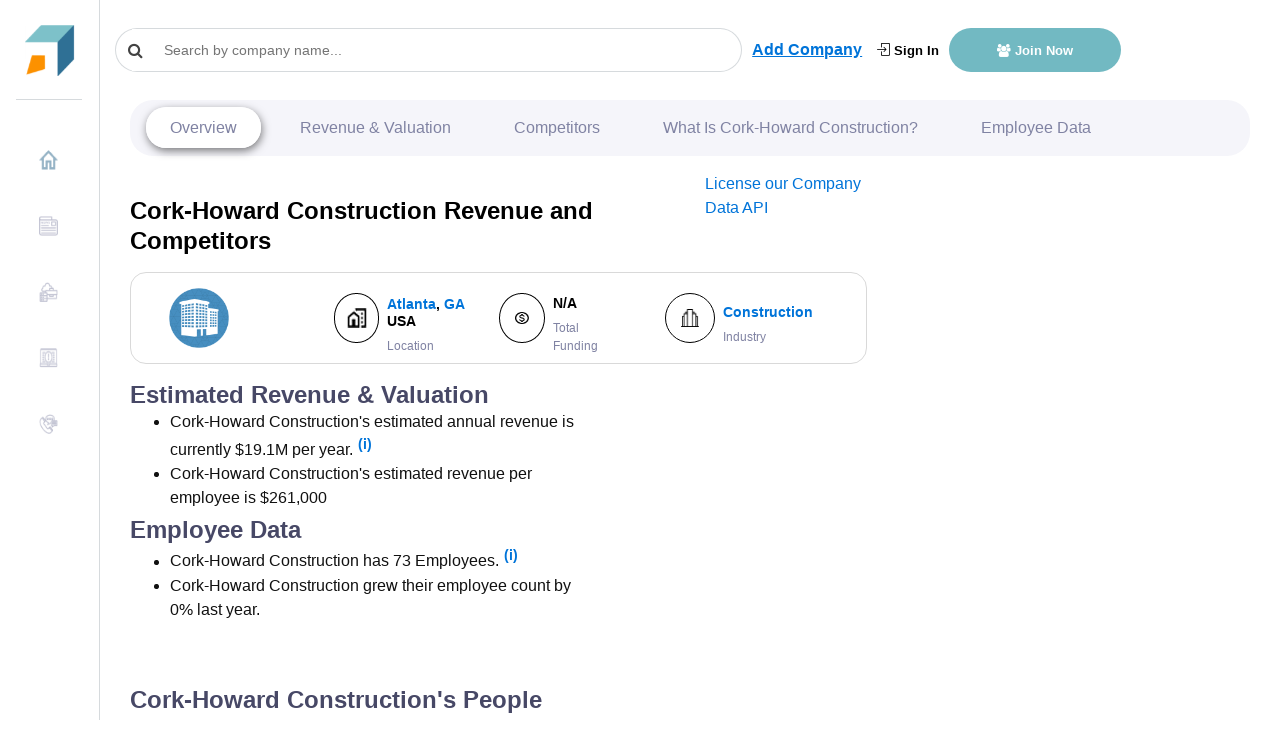

--- FILE ---
content_type: text/html; charset=utf-8
request_url: https://www.google.com/recaptcha/api2/aframe
body_size: 268
content:
<!DOCTYPE HTML><html><head><meta http-equiv="content-type" content="text/html; charset=UTF-8"></head><body><script nonce="wKdJ0Z3ksYfAbYR7JhL3Sg">/** Anti-fraud and anti-abuse applications only. See google.com/recaptcha */ try{var clients={'sodar':'https://pagead2.googlesyndication.com/pagead/sodar?'};window.addEventListener("message",function(a){try{if(a.source===window.parent){var b=JSON.parse(a.data);var c=clients[b['id']];if(c){var d=document.createElement('img');d.src=c+b['params']+'&rc='+(localStorage.getItem("rc::a")?sessionStorage.getItem("rc::b"):"");window.document.body.appendChild(d);sessionStorage.setItem("rc::e",parseInt(sessionStorage.getItem("rc::e")||0)+1);localStorage.setItem("rc::h",'1769242113512');}}}catch(b){}});window.parent.postMessage("_grecaptcha_ready", "*");}catch(b){}</script></body></html>

--- FILE ---
content_type: image/svg+xml
request_url: https://growjo.com/static/fonts/logo.e28e504380cfa03b60a478d320b686ae.svg
body_size: 27127
content:
<svg width="42" height="43" viewBox="0 0 42 43" fill="none" xmlns="http://www.w3.org/2000/svg" xmlns:xlink="http://www.w3.org/1999/xlink">
<rect id="image 2" width="42" height="43" fill="url(#pattern0)"/>
<defs>
<pattern id="pattern0" patternContentUnits="objectBoundingBox" width="1" height="1">
<use xlink:href="#image0_150_2827" transform="translate(0 0.0228035) scale(0.00303685)"/>
</pattern>
<image id="image0_150_2827" data-name="image.png" width="1619" height="323" xlink:href="[data-uri]"/>
</defs>
</svg>
